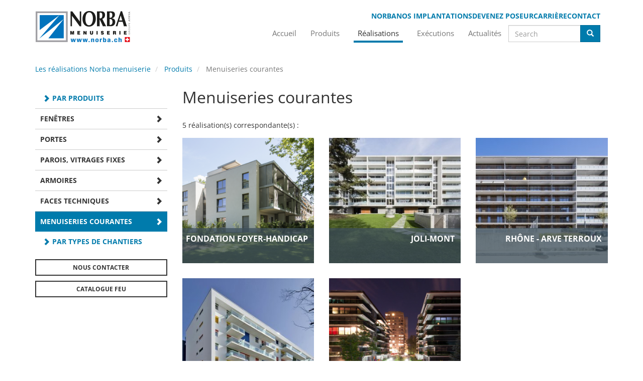

--- FILE ---
content_type: text/html; charset=UTF-8
request_url: https://www.norba.ch/realisations/par-produits/menuiseries-courantes
body_size: 10513
content:
<!DOCTYPE html>
<html  lang="fr" dir="ltr" prefix="content: http://purl.org/rss/1.0/modules/content/  dc: http://purl.org/dc/terms/  foaf: http://xmlns.com/foaf/0.1/  og: http://ogp.me/ns#  rdfs: http://www.w3.org/2000/01/rdf-schema#  schema: http://schema.org/  sioc: http://rdfs.org/sioc/ns#  sioct: http://rdfs.org/sioc/types#  skos: http://www.w3.org/2004/02/skos/core#  xsd: http://www.w3.org/2001/XMLSchema# ">
    <head>
        <!-- Google Tag Manager -->
          <script>(function(w,d,s,l,i){w[l]=w[l]||[];w[l].push({'gtm.start':
          new Date().getTime(),event:'gtm.js'});var f=d.getElementsByTagName(s)[0],
          j=d.createElement(s),dl=l!='dataLayer'?'&l='+l:'';j.async=true;j.src=
          'https://www.googletagmanager.com/gtm.js?id='+i+dl;f.parentNode.insertBefore(j,f);
          })(window,document,'script','dataLayer','GTM-WRRBKDFZ');</script>
        <!-- End Google Tag Manager -->

        <!-- Google tag (gtag.js) -->
        <script async src="https://www.googletagmanager.com/gtag/js?id=G-8XXN9NEED2"></script>
        <script>
          window.dataLayer = window.dataLayer || [];
          function gtag(){dataLayer.push(arguments);}
          gtag('js', new Date());

          gtag('config', 'G-8XXN9NEED2');
        </script>

        <meta charset="utf-8" />
<noscript><style>form.antibot * :not(.antibot-message) { display: none !important; }</style>
</noscript><script async src="https://www.googletagmanager.com/gtag/js?id=UA-24837695-1"></script>
<script>window.dataLayer = window.dataLayer || [];function gtag(){dataLayer.push(arguments)};gtag("js", new Date());gtag("set", "developer_id.dMDhkMT", true);gtag("config", "UA-24837695-1", {"groups":"default","anonymize_ip":true,"page_placeholder":"PLACEHOLDER_page_path","allow_ad_personalization_signals":false});</script>
<meta name="MobileOptimized" content="width" />
<meta name="HandheldFriendly" content="true" />
<meta name="viewport" content="width=device-width, initial-scale=1.0" />

        <title>Menuiseries courantes | Norba (ch)</title>
        <link rel="stylesheet" media="all" href="/sites/default/files/css/css_HuR8UPGjVCqgljsV36vJEkY20cGKUvrAXPUPZ4oMebk.css" />
<link rel="stylesheet" media="all" href="/sites/default/files/css/css_R6U5SNNIJ6P1Xv6MA5yANSU3WBJ7t6RUZePjooHBj0g.css" />

        
                <script id="Cookiebot" src="https://consent.cookiebot.com/uc.js" data-cbid="10ea644d-4e3e-4f95-929d-19373d4969a1"  type="text/javascript"></script>
    </head>
    <body class="path-realisations has-glyphicons">

      <!-- Google Tag Manager (noscript)  -->
        <noscript><iframe src="https://www.googletagmanager.com/ns.html?id=GTM-WRRBKDFZ"
        height="0" width="0" style="display:none;visibility:hidden"></iframe></noscript>
      <!-- End Google Tag Manager (noscript) -->

        <a href="#main-content" class="visually-hidden focusable skip-link">
            Aller au contenu principal
        </a>
        
          <div class="dialog-off-canvas-main-canvas" data-off-canvas-main-canvas>
    

                    <header class="navbar navbar-default" id="navbar" role="banner">
            <div id="navfixer">
                <div class="container">
                    <div class="small_wrap">
                        <div class="navbar-header">
                            <a class="navbar-brand" href="/">  <img id="logo" src="/themes/mybootstrap/img/logo-norba.png" />  </a>
                                
                                                                                                <button type="button" class="navbar-toggle" data-toggle="collapse" data-target=".navbar-collapse">
                                    <span class="sr-only">Toggle navigation</span>
                                    <span class="icon-bar"></span>
                                    <span class="icon-bar"></span>
                                    <span class="icon-bar"></span>
                                </button>
                                                    </div>

                                                                            <div class="navbar-collapse collapse">
                                  <div class="region region-navigation-collapsible">
    <nav role="navigation" aria-labelledby="block-menuinstitutionnel-menu" id="block-menuinstitutionnel">
            
  <h2 class="visually-hidden" id="block-menuinstitutionnel-menu">menu institutionnel</h2>
  

        
              <ul class="menu nav">
                      <li>
        <a href="/norba" data-drupal-link-system-path="node/304">Norba</a>
                  </li>
                  <li>
        <a href="/implantations" data-drupal-link-system-path="node/476">Nos implantations</a>
                  </li>
                  <li>
        <a href="/devenez-poseur-menuiserie-suisse-romande" data-drupal-link-system-path="node/421">Devenez poseur</a>
                  </li>
                  <li>
        <a href="/carriere" data-drupal-link-system-path="node/408">Carrière</a>
                  </li>
                  <li>
        <a href="/contact" data-drupal-link-system-path="node/315">Contact</a>
                  </li>
        </ul>
  


  </nav>
<nav role="navigation" aria-labelledby="block-mybootstrap-main-menu-menu" id="block-mybootstrap-main-menu">
            <h2 class="sr-only" id="block-mybootstrap-main-menu-menu">Navigation principale</h2>

      
                            <ul class="navbar-right menu nav navbar-nav">
                                                                        <li>
                            <a href="/"> <span class="title"> Accueil </span> </a>


                                                                                                </li>
                                                            <li class="expanded dropdown">

                            <a href="/produits" > <span class="title"> Produits </span></a>
                           

                                                                                                             
                <ul class="navbar-right menu dropdown-menu dropdown-menu-right">
                    <div class="arrow"></div> 
                    
                                                                            <li>
                            <a href="/produits/fenetres"> <span class="title"> FENÊTRES </span> </a>


                                                                                                </li>
                                                            <li>
                            <a href="/produits/portes"> <span class="title"> Portes </span> </a>


                                                                                                </li>
                                                            <li>
                            <a href="/produits/parois-vitrages-fixes"> <span class="title"> PAROIS, VITRAGES FIXES </span> </a>


                                                                                                </li>
                                                            <li>
                            <a href="/produits/armoires"> <span class="title"> Armoires </span> </a>


                                                                                                </li>
                                                            <li>
                            <a href="/produits/faces-techniques"> <span class="title"> FACES TECHNIQUES </span> </a>


                                                                                                </li>
                                                            <li>
                            <a href="/produits/menuiseries-courantes"> <span class="title"> Menuiseries courantes </span> </a>


                                                                                                </li>
                            </ul>
            
                                            </li>
                                                            <li class="active">
                            <a href="/realisations"> <span class="title"> Réalisations </span> </a>


                                                                                                </li>
                                                            <li>
                            <a href="/executions"> <span class="title"> Exécutions </span> </a>


                                                                                                </li>
                                                            <li>
                            <a href="/actualites"> <span class="title"> Actualités </span> </a>


                                                                                                </li>
                            </ul>
            


  </nav>
<div class="search-block-form block block-search block-search-form-block" data-drupal-selector="search-block-form" id="block-formulairederecherche" role="search">
  
      <h2 class="visually-hidden">Formulaire de recherche</h2>
    
      <form action="/search/node" method="get" id="search-block-form" accept-charset="UTF-8">
  <div class="form-item js-form-item form-type-search js-form-type-search form-item-keys js-form-item-keys form-no-label form-group">
      <label for="edit-keys" class="control-label sr-only">Search</label>
  
  
  <div class="input-group"><input title="Indiquer les termes à rechercher" data-drupal-selector="edit-keys" class="form-search form-control" placeholder="Search" type="search" id="edit-keys" name="keys" value="" size="15" maxlength="128" data-toggle="tooltip" /><span class="input-group-btn"><button type="submit" value="Search" class="button js-form-submit form-submit btn-primary btn icon-only" name=""><span class="sr-only">Search</span><span class="icon glyphicon glyphicon-search" aria-hidden="true"></span></button></span></div>

  
  
  </div>
<div class="form-actions form-group js-form-wrapper form-wrapper" data-drupal-selector="edit-actions" id="edit-actions"></div>

</form>

  </div>

  </div>

                                                            </div>
                                            </div>
                </div>
            </div>
        </header>
    

            <div class="container">
              <div class="region region-breadcrumb">
        <ol class="breadcrumb">
          <li >
                  <a href="/realisations">Les réalisations Norba menuiserie</a>
              </li>
          <li >
                  <a href="/realisations/par-produits">Produits</a>
              </li>
          <li  class="active">
                  Menuiseries courantes
              </li>
      </ol>


  </div>

        </div>
    


<div role="main" class="main-container container js-quickedit-main-content">
        <div class="row">

                        
                                                            <aside class="col-sm-3" role="complementary">
                          <div class="region region-sidebar-first">
    <nav role="navigation" aria-labelledby="block-realisations-menu" id="block-realisations">
            
  <h2 class="visually-hidden" id="block-realisations-menu">Réalisations</h2>
  

        
              <ul class="menu nav">
                
        
              <li class="active dropdown">
        <a href="/realisations/par-produits" >Par produits  </a>
                                    
      <ul>
                
        
              <li>
        <a href="/realisations/par-produits/fenetres" data-drupal-link-system-path="realisations/par-produits/fenetres">Fenêtres</a>
                  </li>
            
        
              <li>
        <a href="/realisations/par-produits/portes" data-drupal-link-system-path="realisations/par-produits/portes">Portes</a>
                  </li>
            
        
              <li>
        <a href="/realisations/par-produits/parois-vitrages-fixes" data-drupal-link-system-path="realisations/par-produits/parois-vitrages-fixes">Parois, Vitrages fixes</a>
                  </li>
            
        
              <li>
        <a href="/realisations/par-produits/armoires" data-drupal-link-system-path="realisations/par-produits/armoires">Armoires</a>
                  </li>
            
        
              <li>
        <a href="/realisations/par-produits/faces-techniques" data-drupal-link-system-path="realisations/par-produits/faces-techniques">Faces techniques</a>
                  </li>
            
        
              <li class="active">
        <a href="/realisations/par-produits/menuiseries-courantes" data-drupal-link-system-path="realisations/par-produits/menuiseries-courantes" class="is-active">Menuiseries courantes</a>
                  </li>
        </ul>
  
            </li>
            
        
              <li class="dropdown">
        <a href="/realisations/par-type-de-chantier" >Par types de chantiers  </a>
                                    
      <ul>
                
        
              <li>
        <a href="/realisations/type-de-chantier/bureaux-locaux-commerciaux" data-drupal-link-system-path="taxonomy/term/122">Bureaux · Locaux commerciaux</a>
                  </li>
            
        
              <li>
        <a href="/realisations/type-de-chantier/creche-structure-daccueil" data-drupal-link-system-path="taxonomy/term/276">Crèche · Structure d&#039;accueil</a>
                  </li>
            
        
              <li>
        <a href="/realisations/type-de-chantier/ecoles-universites" data-drupal-link-system-path="taxonomy/term/123">Écoles · Universités</a>
                  </li>
            
        
              <li>
        <a href="/realisations/type-de-chantier/ems-hopitaux" data-drupal-link-system-path="taxonomy/term/120">EMS · Hôpitaux</a>
                  </li>
            
        
              <li>
        <a href="/realisations/type-de-chantier/logements" data-drupal-link-system-path="taxonomy/term/119">Logements</a>
                  </li>
            
        
              <li>
        <a href="/realisations/type-de-chantier/organisations-mondiales" data-drupal-link-system-path="taxonomy/term/121">Organisations mondiales</a>
                  </li>
        </ul>
  
            </li>
        </ul>
  


  </nav>
<section id="block-nouscontacter" class="block clearfix">
    
        

            
  <div class="field field--name-body field--type-text-with-summary field--label-visually_hidden">
    <div class="field--label sr-only">Body</div>
              <div class="field--item"><p><a class="btn-block btn-default" href="/contact">Nous contacter</a><!-- <a class="btn-block btn-default" href="https://dev.norba.diakse.com/" target="_blank">Showroom Virtuel</a> --><a class="btn-block btn-default" data-entity-type="file" data-entity-uuid="d0516e1a-ff22-4ea4-9bf6-75ecb2ae5e71" href="/sites/default/files/inline-files/Brochure_Solutions_FR_05-0522-36-kro.pdf" id="target-download-ga" target="_blank">Catalogue FEU</a></p>

<div id="gtx-trans" style="position: absolute; left: 197px; top: 33px;">
<div class="gtx-trans-icon"> </div>
</div>
</div>
          </div>

    </section>



  </div>

                    </aside>
                            
                                    <section class="col-sm-9">

                                                                            <div class="highlighted">  <div class="region region-highlighted">
    <div data-drupal-messages-fallback class="hidden"></div>

  </div>
</div>
                                    
                                
                                
                                
                                                    <a id="main-content"></a>
                      <div class="region region-content">
        <h1 class="page-header">Menuiseries courantes</h1>

  <div class="views-element-container form-group"><div class="view view-realisations view-id-realisations view-display-id-page_10 js-view-dom-id-17aa569c3433c75de596514360a2037290b4bae96c4b16917e834e89597e0e99">
  
    
      <div class="view-header">
      5 réalisation(s) correspondante(s) :
    </div>
      
      <div class="view-content">
          <div class="views-row">
    
<article data-history-node-id="351" role="article" about="/realisations/fondation-foyer-handicap" class="col-xs-6 col-sm-6 col-md-4 col-lg-4 realisation teaser clearfix">

    <div class="content">

        <div class="grid">
            <figure class="effect-lily">
              <img loading="lazy" src="/sites/default/files/styles/vignette/public/2017-09/Norba_Foyer-Coll%C3%A8ge-24_vue_ext%C3%A9rieure_parc_2.png?itok=BFeJsqzh" width="300" height="300" alt="Foyer Handicap Carouge Norba menuiseries extérieures bois métal et menuiseries intérieures" title="Foyer Handicap Carouge Norba menuiseries extérieures bois métal et menuiseries intérieures" typeof="foaf:Image" class="img-responsive" />



                <figcaption>
                    <div>
                        <div class="transparence">
                            <h2 class="type_produit"> </h2>
                            <h2 class="titre_produit">
<span>Fondation Foyer-Handicap</span>
</h2>
                            <p><span class="btn_blanc">Découvrir la réalisation</span></p> 
                        </div>
                    </div>
                    <a href="/realisations/fondation-foyer-handicap" >Voir la réalisation</a>
                </figcaption>        
            </figure>
        </div>

    </div>

</article>

  </div>
    <div class="views-row">
    
<article data-history-node-id="340" role="article" about="/realisations/joli-mont" class="col-xs-6 col-sm-6 col-md-4 col-lg-4 realisation teaser clearfix">

    <div class="content">

        <div class="grid">
            <figure class="effect-lily">
              <img loading="lazy" src="/sites/default/files/styles/vignette/public/2017-02/Norba%20Joli-Mont_ext.jpg?itok=iNLxi3Ip" width="300" height="300" alt="Norba Joli-Mont menuiseries intérieures et menuiseries extérieures" title="Norba Joli-Mont menuiseries intérieures et menuiseries extérieures" typeof="foaf:Image" class="img-responsive" />



                <figcaption>
                    <div>
                        <div class="transparence">
                            <h2 class="type_produit"> </h2>
                            <h2 class="titre_produit">
<span>Joli-Mont</span>
</h2>
                            <p><span class="btn_blanc">Découvrir la réalisation</span></p> 
                        </div>
                    </div>
                    <a href="/realisations/joli-mont" >Voir la réalisation</a>
                </figcaption>        
            </figure>
        </div>

    </div>

</article>

  </div>
    <div class="views-row">
    
<article data-history-node-id="307" role="article" about="/realisations/rhone-arve-terroux" class="col-xs-6 col-sm-6 col-md-4 col-lg-4 realisation teaser clearfix">

    <div class="content">

        <div class="grid">
            <figure class="effect-lily">
              <img loading="lazy" src="/sites/default/files/styles/vignette/public/2016-08/CheminTerroux_vue%20ext_redim.jpg?itok=6FzoEwTT" width="300" height="300" alt="Norba Rhone Arve Terroux menuiseries intérieures et menuiseries extérieures" title="Norba Rhone Arve Terroux menuiseries intérieures et menuiseries extérieures" typeof="foaf:Image" class="img-responsive" />



                <figcaption>
                    <div>
                        <div class="transparence">
                            <h2 class="type_produit"> </h2>
                            <h2 class="titre_produit">
<span>Rhône - Arve Terroux</span>
</h2>
                            <p><span class="btn_blanc">Découvrir la réalisation</span></p> 
                        </div>
                    </div>
                    <a href="/realisations/rhone-arve-terroux" >Voir la réalisation</a>
                </figcaption>        
            </figure>
        </div>

    </div>

</article>

  </div>
    <div class="views-row">
    
<article data-history-node-id="295" role="article" about="/realisations/les-marbriers" class="col-xs-6 col-sm-6 col-md-4 col-lg-4 realisation teaser clearfix">

    <div class="content">

        <div class="grid">
            <figure class="effect-lily">
              <img loading="lazy" src="/sites/default/files/styles/vignette/public/2016-06/Menuiserie%20int%C3%A9rieure_2240_LES_MARBRIERS.jpg?itok=1DrvvRSF" width="300" height="300" alt="Les Marbriers Genève Norba portes palières, portes de communication, armoires" title="Les Marbriers Genève Norba portes palières, portes de communication, armoires" typeof="foaf:Image" class="img-responsive" />



                <figcaption>
                    <div>
                        <div class="transparence">
                            <h2 class="type_produit"> </h2>
                            <h2 class="titre_produit">
<span>Les Marbriers</span>
</h2>
                            <p><span class="btn_blanc">Découvrir la réalisation</span></p> 
                        </div>
                    </div>
                    <a href="/realisations/les-marbriers" >Voir la réalisation</a>
                </figcaption>        
            </figure>
        </div>

    </div>

</article>

  </div>
    <div class="views-row">
    
<article data-history-node-id="228" role="article" about="/realisations/le-patio" class="col-xs-6 col-sm-6 col-md-4 col-lg-4 realisation teaser clearfix">

    <div class="content">

        <div class="grid">
            <figure class="effect-lily">
              <img loading="lazy" src="/sites/default/files/styles/vignette/public/2016-10/Soret%20-%20Croix%20Bois%20Gentil%20%281%29.png?itok=igzHeu37" width="300" height="300" alt="résidence le patio Genève Norba fenêtres pvc métal, portes, armoires, galeries à rideaux" title="résidence le patio Genève Norba fenêtres pvc métal, portes, armoires, galeries à rideaux" typeof="foaf:Image" class="img-responsive" />



                <figcaption>
                    <div>
                        <div class="transparence">
                            <h2 class="type_produit"> </h2>
                            <h2 class="titre_produit">
<span>Le Patio</span>
</h2>
                            <p><span class="btn_blanc">Découvrir la réalisation</span></p> 
                        </div>
                    </div>
                    <a href="/realisations/le-patio" >Voir la réalisation</a>
                </figcaption>        
            </figure>
        </div>

    </div>

</article>

  </div>

    </div>
  
          </div>
</div>


  </div>

                            </section>

                                </div>
    </div>


<div class="container-fluid footer-newsletter">
  <div class="container">
    <div class="col-xs-12">
      <div class="row">
        <div class="col-md-8 block-newsletter">
          <div class="newsletter">
            <p>S'inscrire à la newsletter <span>NORBA</span></p>
          </div>
          <!-- Begin MailChimp Signup Form -->
          <div id="mc_embed_signup">
                        
                                                                                                                                                <form class="webform-submission-form webform-submission-add-form webform-submission-inscription-emailing-form webform-submission-inscription-emailing-add-form js-webform-details-toggle webform-details-toggle antibot" data-drupal-selector="webform-submission-inscription-emailing-add-form" data-action="/realisations/par-produits/menuiseries-courantes" action="/antibot" method="post" id="webform-submission-inscription-emailing-add-form" accept-charset="UTF-8">
  
  <noscript>
  <div class="antibot-no-js antibot-message antibot-message-warning">You must have JavaScript enabled to use this form.</div>
</noscript>
<div style="max-width: 475px;" data-drupal-selector="edit-flexbox" class="webform-flexbox js-webform-flexbox js-form-wrapper form-group form-wrapper" id="edit-flexbox"><div class="webform-flex webform-flex--1"><div class="webform-flex--container"><div class="form-item js-form-item form-type-email js-form-type-email form-item-email js-form-item-email form-no-label form-group">
  
  
  <input data-webform-required-error="Vous devez indiquer votre adresse email dans ce champ" data-drupal-selector="edit-email" class="form-email required form-control" type="email" id="edit-email" name="email" value="" size="60" maxlength="254" placeholder="Votre adresse email..." required="required" aria-required="true" />

  
  
  </div>
</div></div><div class="webform-flex webform-flex--1"><div class="webform-flex--container"><div data-drupal-selector="edit-actions" class="form-actions webform-actions form-group js-form-wrapper form-wrapper" id="edit-actions"><button class="webform-button--submit button button--primary js-form-submit form-submit btn-primary btn" data-drupal-selector="edit-actions-submit" type="submit" id="edit-actions-submit" name="op" value="Je m&#039;inscris">Je m&#039;inscris</button><span class="text-help-btn"> &nbsp; * saisie obligatoire</span>
</div>
</div></div></div>
<div id="edit-markup" class="form-item js-form-item form-type-webform-markup js-form-type-webform-markup form-item-markup js-form-item-markup form-no-label form-group">
  
  
  <h6>Nous utilisons votre adresse mail uniquement &agrave; des fins d&rsquo;envoi de lettres d&rsquo;information. Vous pouvez &agrave; tout moment utiliser le lien de d&eacute;sabonnement int&eacute;gr&eacute; dans la newsletter pour retirer votre consentement. <a href="/mentions-legales">Pour plus d&rsquo;informations, veuillez consulter notre politique de confidentialit&eacute;</a></h6>

  
  
  </div>
<input autocomplete="off" data-drupal-selector="form-9w3pcejllexwi734b5lnhp3nug-bpzkqhlamrrgoqsc" type="hidden" name="form_build_id" value="form-9w3PcejLLEXwi734B5LNhp3nUG-bpzkQHlaMrRGOqsc" /><input data-drupal-selector="edit-webform-submission-inscription-emailing-add-form" type="hidden" name="form_id" value="webform_submission_inscription_emailing_add_form" /><input data-drupal-selector="edit-antibot-key" type="hidden" name="antibot_key" value="" />

  
</form>

          </div>
        </div>
        <div class="col-md-4">
          <div class="social">
                        <a target="_blank" href="https://www.linkedin.com/company/norba-sa"><i class="fa fa-linkedin-square" style="font-size: 35px; margin-top: 6px"></i></a>
            <a target="_blank" href="https://www.youtube.com/user/Atrya0tube"><i class="fa fa-youtube-square" style="font-size: 35px; margin-top: 6px"></i></a>


          </div>
        </div>
      </div>

    </div>
  </div>

</div>

<footer class="container-fluid">
    <div class="container">

                
		<div class="col-md-2 col-sm-6 drapeau hidden-xs">
			<img src="/themes/mybootstrap/img/logo-norba-pdp.png">
			<!--   <img style="margin-top: 15px;" src="/themes/mybootstrap/img/feuer-schutz.png" > -->
		</div>

					<div class="col-md-2 col-sm-6 col-sm-12 hidden-xs">
				<div class="menu_footer">  <div class="region region-footer-first">
    <nav role="navigation" aria-labelledby="block-mybootstrap-footer-menu" id="block-mybootstrap-footer">
            
  <h2 class="visually-hidden" id="block-mybootstrap-footer-menu">Menu Pied de page</h2>
  

        
              <ul class="menu nav">
                      <li>
        <a href="/produits" data-drupal-link-system-path="node/126">Produits</a>
                  </li>
                  <li>
        <a href="/realisations" data-drupal-link-system-path="realisations">Réalisations</a>
                  </li>
                  <li>
        <a href="/" data-drupal-link-system-path="&lt;front&gt;">Norba</a>
                  </li>
                  <li>
        <a href="/contact" data-drupal-link-system-path="contact">Contact</a>
                  </li>
        </ul>
  


  </nav>

  </div>
</div>
			</div>
		            
        
        		<div class="col-md-2 col-sm-3 col-xs-12">
                                                           
                            <div class="contact1">
                                  <div class="region region-footer-second">
    <section id="block-norbasa" class="block clearfix">
  
          

    	<p class="titre">norba sa</p>
    
            <div class="field field--name-body field--type-text-with-summary field--label-hidden field--item"><p>Route de Granges 1K<br />
 <br />
1607 Palézieux</p></div>
      
    <p class="telephone">021 908 00 30</p>
    <a class="btn-info" href=mailto:palezieux@norba.ch><i class="fa fa-envelope"></i>Contact e-mail</a>
  </section>


  </div>

                            </div>
                        
                                    		</div>	

		<div class="col-md-2 col-sm-3 col-xs-12">
                                                            
                            <div class="contact2">
                                  <div class="region region-footer-third">
    <section id="block-norbagenevesa" class="block clearfix">
  
          

    	<p class="titre">norba ge sa</p>
    
            <div class="field field--name-body field--type-text-with-summary field--label-hidden field--item"><p>Route de la Galaise 11A<br />
 <br />
1228 Plan-les-Ouates</p></div>
      
    <p class="telephone">022 307 84 10</p>
    <a class="btn-info" href=mailto:geneve@norba.ch><i class="fa fa-envelope"></i>Contact e-mail</a>
  </section>


  </div>

                            </div>
                        
                                    		</div>

		<div class="col-md-2 col-sm-3 col-xs-12">
                                                            
                            <div class="contact3">
                                  <div class="region region-footer-fourth">
    <section id="block-norbavalaissa" class="block clearfix">
  
          

    	<p class="titre">norba valais sa</p>
    
            <div class="field field--name-body field--type-text-with-summary field--label-hidden field--item"><p>Route de Clos-Donroux 1<br />
 <br />
1870 Monthey</p></div>
      
    <p class="telephone">024 565 03 51</p>
    <a class="btn-info" href=mailto:valais@norba.ch><i class="fa fa-envelope"></i>Contact e-mail</a>
  </section>


  </div>

                            </div>
                        
                                            </div>

        <div class="col-md-2 col-sm-3 col-xs-12">
                                      <div class="contact3">
                    <div class="region region-footer-five">
    <section id="block-norbafribourg" class="block clearfix">
  
          

    	<p class="titre">Norba Bulle SA</p>
    
            <div class="field field--name-body field--type-text-with-summary field--label-hidden field--item"><p>NORBA Bulle SA<br />
Rue de Vevey 218<br />
1630 Bulle</p></div>
      
    <p class="telephone">026 322 06 00</p>
    <a class="btn-info" href=mailto:fribourg@norba.ch><i class="fa fa-envelope"></i>Contact e-mail</a>
  </section>


  </div>
 
              </div>
                              </div>


        <div class="row">
            <div class="col-md-12 col-xs-12 cpright"><p> <a href="/mentions-legales"> Mentions légales </a> - &copy; Norba Menuiserie -  <a target="_blank" href="http://www.sequentiel.fr/" > <img src="/themes/mybootstrap/img/sequentiel.png" > </a></p></div>
        </div>

    </div>
</footer>

  </div>

        
        <script type="application/json" data-drupal-selector="drupal-settings-json">{"path":{"baseUrl":"\/","scriptPath":null,"pathPrefix":"","currentPath":"realisations\/par-produits\/menuiseries-courantes","currentPathIsAdmin":false,"isFront":false,"currentLanguage":"fr"},"pluralDelimiter":"\u0003","suppressDeprecationErrors":true,"google_analytics":{"account":"UA-24837695-1","trackOutbound":true,"trackMailto":true,"trackTel":true,"trackDownload":true,"trackDownloadExtensions":"7z|aac|arc|arj|asf|asx|avi|bin|csv|doc(x|m)?|dot(x|m)?|exe|flv|gif|gz|gzip|hqx|jar|jpe?g|js|mp(2|3|4|e?g)|mov(ie)?|msi|msp|pdf|phps|png|ppt(x|m)?|pot(x|m)?|pps(x|m)?|ppam|sld(x|m)?|thmx|qtm?|ra(m|r)?|sea|sit|tar|tgz|torrent|txt|wav|wma|wmv|wpd|xls(x|m|b)?|xlt(x|m)|xlam|xml|z|zip"},"data":{"extlink":{"extTarget":false,"extTargetNoOverride":false,"extNofollow":false,"extNoreferrer":false,"extFollowNoOverride":false,"extClass":"0","extLabel":"(link is external)","extImgClass":false,"extSubdomains":false,"extExclude":"","extInclude":"","extCssExclude":"","extCssExplicit":"","extAlert":false,"extAlertText":"This link will take you to an external web site. We are not responsible for their content.","mailtoClass":"0","mailtoLabel":"(link sends email)","extUseFontAwesome":false,"extIconPlacement":"append","extFaLinkClasses":"fa fa-external-link","extFaMailtoClasses":"fa fa-envelope-o","whitelistedDomains":[]}},"bootstrap":{"forms_has_error_value_toggle":1,"modal_animation":1,"modal_backdrop":"true","modal_focus_input":1,"modal_keyboard":1,"modal_select_text":1,"modal_show":1,"modal_size":"","popover_enabled":1,"popover_animation":1,"popover_auto_close":1,"popover_container":"body","popover_content":"","popover_delay":"0","popover_html":0,"popover_placement":"right","popover_selector":"","popover_title":"","popover_trigger":"click","tooltip_enabled":1,"tooltip_animation":1,"tooltip_container":"body","tooltip_delay":"0","tooltip_html":0,"tooltip_placement":"auto left","tooltip_selector":"","tooltip_trigger":"hover"},"ajaxTrustedUrl":{"form_action_p_pvdeGsVG5zNF_XLGPTvYSKCf43t8qZYSwcfZl2uzM":true,"\/search\/node":true},"antibot":{"forms":{"webform-submission-inscription-emailing-add-form":{"id":"webform-submission-inscription-emailing-add-form","key":"Er32HI6mkFPOThNW2WwJnnYICH-_q7Y5GWuS79IYP9p"}}},"user":{"uid":0,"permissionsHash":"c71798005b5986d06947aea7fdb6141f47ac05c7b04380f5cfac4211c3ed70e3"}}</script>
<script src="/sites/default/files/js/js_JAJ9ybm0QiNOYqe2NSO9T96ev35KDwP44tDyhxJZAw4.js"></script>


        <!-- eStat -->

    </body>
</html>


--- FILE ---
content_type: application/x-javascript; charset=utf-8
request_url: https://consent.cookiebot.com/10ea644d-4e3e-4f95-929d-19373d4969a1/cc.js?renew=false&referer=www.norba.ch&dnt=false&init=false
body_size: 207
content:
if(console){var cookiedomainwarning='Error: The domain WWW.NORBA.CH is not authorized to show the cookie banner for domain group ID 10ea644d-4e3e-4f95-929d-19373d4969a1. Please add it to the domain group in the Cookiebot Manager to authorize the domain.';if(typeof console.warn === 'function'){console.warn(cookiedomainwarning)}else{console.log(cookiedomainwarning)}};